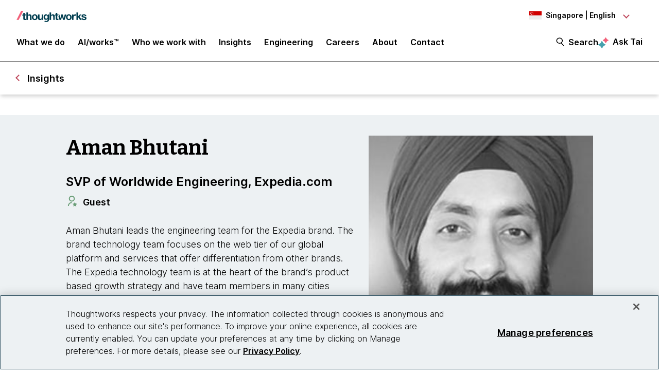

--- FILE ---
content_type: text/css
request_url: https://tags.srv.stackadapt.com/sa.css
body_size: -10
content:
:root {
    --sa-uid: '0-c94f2cd5-813d-5f82-6a1f-3f2393f3eeef';
}

--- FILE ---
content_type: application/x-javascript
request_url: https://assets.adobedtm.com/84cc8abb68ee/66379ea41ec7/5d890ea69e75/RCa58e49bca6094b538909d3beaf12cbe7-source.min.js
body_size: -20
content:
// For license information, see `https://assets.adobedtm.com/84cc8abb68ee/66379ea41ec7/5d890ea69e75/RCa58e49bca6094b538909d3beaf12cbe7-source.js`.
_satellite.__registerScript('https://assets.adobedtm.com/84cc8abb68ee/66379ea41ec7/5d890ea69e75/RCa58e49bca6094b538909d3beaf12cbe7-source.min.js', "window.demandbaseAPILoaded=!0;");

--- FILE ---
content_type: image/svg+xml
request_url: https://www.thoughtworks.com/etc.clientlibs/thoughtworks/clientlibs/clientlib-site/resources/images/guest_icon.svg
body_size: 258
content:
<?xml version="1.0" encoding="utf-8"?>
<!-- Generator: Adobe Illustrator 25.2.3, SVG Export Plug-In . SVG Version: 6.00 Build 0)  -->
<svg xmlns:xlink="http://www.w3.org/1999/xlink" version="1.1" id="Layer_1" xmlns="http://www.w3.org/2000/svg" x="0px"
     y="0px"
     viewBox="0 0 24 24" style="enable-background:new 0 0 24 24;" xml:space="preserve">
<style type="text/css">
	.st0{fill:none;}
	.st1{fill:#6B9E78;}
	.st2{fill:#47A1AD;}
</style>
    <path class="st0" d="M0,0h24v24H0V0z"/>
    <path class="st1" d="M12,14v2c-3.3,0-6,2.7-6,6H4C4,17.6,7.6,14,12,14z M12,13c-3.3,0-6-2.7-6-6s2.7-6,6-6s6,2.7,6,6S15.3,13,12,13z
	 M12,11c2.2,0,4-1.8,4-4s-1.8-4-4-4S8,4.8,8,7S9.8,11,12,11z M18,21.5L15.1,23l0.6-3.3l-2.4-2.3l3.3-0.5l1.5-3l1.5,3l3.3,0.5
	l-2.4,2.3l0.6,3.3L18,21.5z"/>
</svg>


--- FILE ---
content_type: image/svg+xml
request_url: https://www.thoughtworks.com/etc.clientlibs/thoughtworks/clientlibs/clientlib-site/resources/images/twitter-x-line.svg
body_size: 338
content:
<?xml version="1.0" encoding="UTF-8" standalone="no"?>
<!DOCTYPE svg PUBLIC "-//W3C//DTD SVG 1.1//EN" "http://www.w3.org/Graphics/SVG/1.1/DTD/svg11.dtd">
<!-- Created with Vectornator (http://vectornator.io/) -->
<svg height="100%" stroke-miterlimit="10" style="fill-rule:nonzero;clip-rule:evenodd;stroke-linecap:round;stroke-linejoin:round;" version="1.1" viewBox="0 0 24 24" width="100%" xml:space="preserve" xmlns="http://www.w3.org/2000/svg" xmlns:vectornator="http://vectornator.io" xmlns:xlink="http://www.w3.org/1999/xlink">
<defs/>
<g id="Untitled" vectornator:layerName="Untitled">
<path d="M10.2346 15.097L15.7993 22.5168L23.9799 22.5168L14.7963 10.272L22.4382 1.48107L19.3413 1.48107L13.3619 8.35949L8.20311 1.48107L0.0225583 1.48107L8.80013 13.1845L0.687696 22.5168L3.78464 22.5168L10.2346 15.097ZM16.968 20.1795L4.69716 3.81837L7.03446 3.81837L19.3053 20.1795L16.968 20.1795Z" fill="#bd4257" fill-rule="nonzero" opacity="1" stroke="none" vectornator:layerName="path"/>
</g>
</svg>
